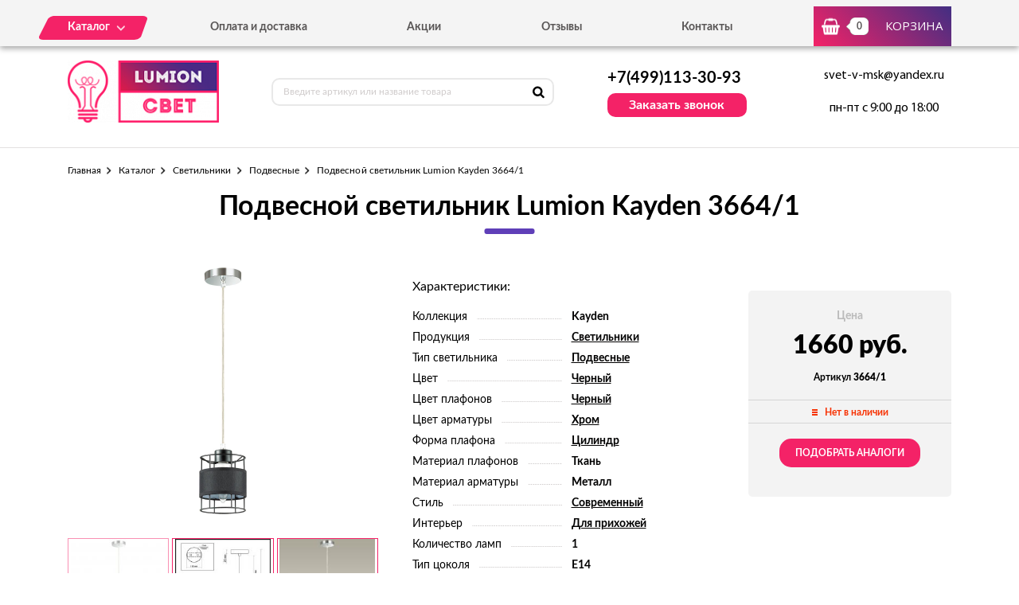

--- FILE ---
content_type: text/html; charset=UTF-8
request_url: https://lumion-svet.ru/tovar/3664-1-podvesnoi-svetilnik-lumion-kayden-3664-1
body_size: 7179
content:
<!DOCTYPE html>
<html lang="ru">
<head>
  <meta charset="utf-8">

  <title>Светильники купить в Москве по цене 1660 руб. от интернет магазина «Lumion-Svet»</title>
  <meta name="description" content="Подвесной светильник Lumion Kayden 3664/1" />
  <meta name="keywords" content="Подвесной светильник Lumion Kayden 3664/1" />

  <link rel="shortcut icon" href="/img/favicon.ico" type="image/x-icon">
  <meta http-equiv="X-UA-Compatible" content="IE=edge">
  <meta name="viewport" content="width=device-width, initial-scale=1, maximum-scale=1">
  <meta name = "format-detection" content = "telephone=no">
  <link href="https://fonts.googleapis.com/css?family=Montserrat:400,600,700,800|Open+Sans|Roboto&amp;subset=cyrillic" rel="stylesheet">
  <link rel="stylesheet" href="/libs/fancybox/jquery.fancybox.css">
  <link rel="stylesheet" href="/libs/swiper/swiper.css">
  <link rel="stylesheet" href="/libs/jquery-ui/jquery-ui.min.css">
  <link rel="stylesheet" href="/libs/jQueryFormStylerMaster/jquery.formstyler.css">
  <link rel="stylesheet" href="/css/normalize.css">
  <link rel="stylesheet" href="/css/fonts.css">
  <link rel="stylesheet" href="/css/main.css">
</head><body>

<div class="site-wrap">
    <header class="main-header">
        <div class="main-header-wrap1">
            <div class="container">
                <div class="main-header-flex-container1">
                    <nav class="main-header-nav"><ul class="main-header-list" id="menu1"><li class="link-menu"><a href='/katalog' class=""><span>Каталог</span></a><ul style="display: none" class="hidden_list1 menu-style1"><li><a href='/katalog/bra-i-podsvetki' class="">Бра и подсветки</a></li><li><a href='/katalog/lyustry' class="">Люстры</a></li><li><a href='/katalog/nastolnye-lampy' class="">Настольные лампы</a></li><li><a href='/katalog/svetilniki' class="">Светильники</a></li><li><a href='/katalog/spoty' class="">Споты</a></li><li><a href='/katalog/torshery' class="">Торшеры</a></li></ul></li><li><a href='/oplata-i-dostavka' class="">Оплата и доставка</a></li><li><a href='/akcii' class="">Акции</a></li><li><a href='/otzyvy' class="">Отзывы</a></li><li><a href='/kontakty' class="">Контакты</a></li></ul></nav>
                    <div class="main-header-bascket-wrap">
                        <a href="/cart" class="main-header-bascket fancybox">
                            <b id="top_basket">0</b>
                            <span>Корзина</span>
                        </a>
                    </div>
                    <div class="menuToggle"></div>
                </div>
            </div>
            <div class="menu"><ul class="menu-list1"><li><a href='/katalog' class="mobdop ">Каталог</a><ul class="menu-list2"><li><a href='/katalog/bra-i-podsvetki' class="">Бра и подсветки</a></li><li><a href='/katalog/lyustry' class="">Люстры</a></li><li><a href='/katalog/nastolnye-lampy' class="">Настольные лампы</a></li><li><a href='/katalog/svetilniki' class="">Светильники</a></li><li><a href='/katalog/spoty' class="">Споты</a></li><li><a href='/katalog/torshery' class="">Торшеры</a></li></ul></li><li><a href='/oplata-i-dostavka' class="">Оплата и доставка</a></li><li><a href='/akcii' class="">Акции</a></li><li><a href='/otzyvy' class="">Отзывы</a></li><li><a href='/kontakty' class="">Контакты</a></li></ul></div>
        </div>
        <div class="main-header-wrap2">
            <div class="container">
                <div class="main-header-flex-container2">
                    <a href="/" class="main-header-logo">
                        <img src="/images/info/logo_1575981209.png" alt="Логотип">
                    </a>
                    <div class="main-header-serch">
                        <form action="/search" class="main-header-search-form" method="GET" id="topcleversearch">
                            <input type="search" name="q" id="queryfastclever" placeholder="Введите артикул или название товара">
                            <button class="search-btn" type="submit"></button>
                        </form>
                    </div>
                    <div class="main-header-feedback">
                        <div class="main-header-feedback-wrap1">
                            <a href="tel:+7(499)113-30-93" class="main-header-tel">+7(499)113-30-93</a>
                        </div>
                        <div class="main-header-feedback-wrap2">
                            <a data-fancybox data-src="#popup-feedback-fancybox" class="btn1">Заказать звонок</a>
                        </div>
                    </div>
                    <div class="main-header-info">
                        <a href="mailto:svet-v-msk@yandex.ru">svet-v-msk@yandex.ru</a>
                        <span>пн-пт с 9:00 до 18:00</span>
                    </div>
                </div>
            </div>
        </div>
    </header>    <main>
        <section class="product">
    <div class="container">
        <ul class="breadcrumbs-list">
<li><a href="/">Главная</a></li><li><a href="/katalog" title="">Каталог</a></li><li><a href="/katalog/svetilniki" title="Светильники, Светильники цена, Светильники купить, Светильники недорого">Светильники</a></li><li><a href="/katalog/podvesnye" title="Подвесные, Подвесные цена, Подвесные купить, Подвесные недорого">Подвесные</a></li><li>Подвесной светильник Lumion Kayden 3664/1</li></ul>        <h1>Подвесной светильник Lumion Kayden 3664/1</h1>
        <div class="product-flex-wrap">
            <div class="product-wrap1">
                <div class="product-tabs-wrap"><div style="" class="product-tab block_content1" id="product-tab1">
                        <img src="/images/tovars/829/942d09ed60582735a46ca072ad47f84c.jpeg" alt="Фото">
                    </div><div style="display: none" class="product-tab block_content1" id="product-tab2">
                        <img src="/images/tovars/829/9d3d8765e9ca448f0337cafb457152ee.jpeg" alt="Фото">
                    </div><div style="display: none" class="product-tab block_content1" id="product-tab3">
                        <img src="/images/tovars/829/155c36ac7925b8649f979fd638427e50.jpeg" alt="Фото">
                    </div><div style="display: none" class="product-tab block_content1" id="product-tab4">
                        <img src="/images/tovars/829/d668fbaebcd5c09590879bca52278867.jpeg" alt="Фото">
                    </div></div>
                <ul class="tab_list1"><li><a class="active" data-src="#product-tab1">
                            <img src="/images/tovars/829/small_942d09ed60582735a46ca072ad47f84c.jpeg" alt="Фото">
                        </a></li><li><a class="" data-src="#product-tab2">
                            <img src="/images/tovars/829/small_9d3d8765e9ca448f0337cafb457152ee.jpeg" alt="Фото">
                        </a></li><li><a class="" data-src="#product-tab3">
                            <img src="/images/tovars/829/small_155c36ac7925b8649f979fd638427e50.jpeg" alt="Фото">
                        </a></li><li><a class="" data-src="#product-tab4">
                            <img src="/images/tovars/829/small_d668fbaebcd5c09590879bca52278867.jpeg" alt="Фото">
                        </a></li></ul>
            </div>            <div class="product-wrap2">
                <span class="text3">Характеристики:</span>
                <ul class="product-list1">
                    <li><span>Коллекция</span><i></i><b>Kayden</b></li><li><span>Продукция</span><i></i><b><a href="/tovary/produkciya/svetilniki">Светильники</a></b></li><li><span>Тип светильника</span><i></i><b><a href="/tovary/tip-svetilnika/podvesnye">Подвесные</a></b></li><li><span>Цвет</span><i></i><b><a href="/tovary/cvet/chernyi">Черный</a></b></li><li><span>Цвет плафонов</span><i></i><b><a href="/tovary/cvet-plafonov/chernyi">Черный</a></b></li><li><span>Цвет арматуры</span><i></i><b><a href="/tovary/cvet-armatury/hrom">Хром</a></b></li><li><span>Форма плафона</span><i></i><b><a href="/tovary/forma-plafona/cilindr">Цилиндр</a></b></li><li><span>Материал плафонов</span><i></i><b>Ткань</b></li><li><span>Материал арматуры</span><i></i><b>Металл</b></li><li><span>Стиль</span><i></i><b><a href="/tovary/stil/sovremennyi">Современный</a></b></li><li><span>Интерьер</span><i></i><b><a href="/tovary/interer/dlya-prihozhei">Для прихожей</a></b></li><li><span>Количество ламп</span><i></i><b>1</b></li><li><span>Тип цоколя</span><i></i><b>E14</b></li><li><span>Степень защиты, IP</span><i></i><b>20</b></li>                </ul>
            </div>
            <input type="hidden" id="price_am_829" value="1660">
            <div class="product-wrap3">
                <span class="text1">Цена</span>
                                <b>1660 руб.</b>
                <i>Артикул <strong>3664/1</strong></i>
                <div class="product-availability off">
                    <span>Нет в наличии</span>
                </div>
                                    <a class="btn3" onclick="find_similar(829);">Подобрать аналоги</a>
                            </div>
        </div>

        <div id="similar_div"></div>

        <div class="product-tab-wrap">
            <ul class="tab_list2">
                <li>
                    <a class="active" data-src="#product-tab-info1">Характеристики</a>
                </li>
                <li>
                    <a data-src="#product-tab-info2">описание товара</a>
                </li>
            </ul>
            <div class="product-tab-info-wrap">
                <div class="product-tab-info product-tab-info-1 block_content2" id="product-tab-info1">
                    <ul class="product-tab-info-list">
                        <li><span>Производитель</span><b>Lumion</b></li><li><span>Страна-производитель</span><b>Италия</b></li><li><span>Коллекция</span><b>Kayden</b></li><li><span>Продукция</span><b><a href="/tovary/produkciya/svetilniki">Светильники</a></b></li><li><span>Тип светильника</span><b><a href="/tovary/tip-svetilnika/podvesnye">Подвесные</a></b></li><li><span>Цвет</span><b><a href="/tovary/cvet/chernyi">Черный</a></b></li><li><span>Цвет плафонов</span><b><a href="/tovary/cvet-plafonov/chernyi">Черный</a></b></li><li><span>Цвет арматуры</span><b><a href="/tovary/cvet-armatury/hrom">Хром</a></b></li><li><span>Форма плафона</span><b><a href="/tovary/forma-plafona/cilindr">Цилиндр</a></b></li><li><span>Материал плафонов</span><b>Ткань</b></li><li><span>Материал арматуры</span><b>Металл</b></li><li><span>Стиль</span><b><a href="/tovary/stil/sovremennyi">Современный</a></b></li><li><span>Интерьер</span><b><a href="/tovary/interer/dlya-prihozhei">Для прихожей</a></b></li><li><span>Высота, мм</span><b>1000</b></li><li><span>Диаметр, мм</span><b>120</b></li><li><span>Количество ламп</span><b>1</b></li><li><span>Тип лампочки (основной)</span><b>Накаливания</b></li><li><span>Мощность лампы, W</span><b>60</b></li><li><span>Общая мощность, W</span><b>60</b></li><li><span>Напряжение, V</span><b>220</b></li><li><span>Тип цоколя</span><b>E14</b></li><li><span>Степень защиты, IP</span><b>20</b></li><li><span>Виды материалов</span><b>Текстильные</b></li>                    </ul>
                </div>
                <div style="display: none;" class="product-tab-info product-tab-info-2 block_content2" id="product-tab-info2">
                    <p>Предлагаем обратить внимание на Светильники  итальянского завода-изготовителя  Lumion . Представленный производитель уже давно на рынке, и зарекомендовал себя, как надежный и качественный производитель светотехники.</p>

<p>Как известно, итальянские  Светильники  занимают одну из высоких позиций в вопросе качества, кроме того ее создатели немало внимания уделяют дизайну представленной продукции. У нас разнообразный выбор светильников Lumion, поэтому каждый, даже самый придирчивый клиент, обязательно сможет найти именно ту модель, которую необходимо.</p>

<strong>Вероятно Вас заинтересует модель коллекции Kayden со следующими параметрами:</strong>

<li>Установленной 1 , мощность которой равна  60 Вт ;</li>

<li>Высотой конструкции —  1000 мм.</li>
<br></br>
<p>Степень защиты рассматриваемого изделия IP 20 . Корпус цвета Черный. Плафон формы  Цилиндр  превосходно впишется не только в любую комнату жилого дома, но и подойдет для офиса.  Светильники  выполнены в стиле « Современный », который станет лучшим дополнением любого интерьера.</p>

<p>В нашем онлайн-магазине можно приобрести любой товар, причем по недорогой стоимости. Мы занимаемся продажу итальянской светотехники уже продолжительное время, и гарантируем, что вся имеющаяся на сайте продукция, обладает высоким уровнем надежности и длительным сроком работы.</p>

<p>Наши сотрудники в любой момент готовы проконсультировать вас по всем интересующим вопросам и при надобности предоставить содействие в подборе товара, для связи с ними воспользуйтесь указанным номером телефона: +7(499) 322-75-71. Также обратим ваше внимание на то, что сделать заказ можно прямо на сайте, для этого всего лишь заполнить специальную форму.</p>                </div>
            </div>
        </div>

                <div class="product-title">Похожие товары</div>
        <div class="product-slider">
            <div class="swiper-container swiper-container2">
                <div class="swiper-wrapper">

                    <div class="swiper-slide">
								<div class="goods-item">
									<div class="goods-img">
										<img data-src="/images/tovars/93/small_15c0b87c1c427487640a8d13edac7cd9.jpeg" src="/images/tovars/nofoto.png" alt="Фото товара">
										<a data-fancybox data-src="#popup-view-fancybox" onclick="setfast(93);">
											<span>Быстрый просмотр</span>
										</a>
									</div>
									<div class="goods-text">
										<div class="goods-text-wrap1">
											<h3><a href="/tovar/3125-1-podvesnoi-svetilnik-lumion-sekvana-3125-1">Подвесной светильник Lumion Sekvana 3125/1</a></h3>
											<b>5693</b>
											<div class="goods-availability goods-availability-off">
												Нет в наличии
											</div>
											<div class="goods-btn-wrap1"><a class="btn3 nss" onclick="set_similar('3125-1-podvesnoi-svetilnik-lumion-sekvana-3125-1');">Подобрать аналоги</a></div>
										</div>
										<div class="goods-text-wrap2">
											<div class="goods-btn-wrap2">
												
											</div>
										</div>
									</div>
								</div>
							</div><div class="swiper-slide">
								<div class="goods-item">
									<div class="goods-img">
										<img data-src="/images/tovars/356/small_2de08df12b91d101d499ee02a53cb25c.jpeg" src="/images/tovars/nofoto.png" alt="Фото товара">
										<a data-fancybox data-src="#popup-view-fancybox" onclick="setfast(356);">
											<span>Быстрый просмотр</span>
										</a>
									</div>
									<div class="goods-text">
										<div class="goods-text-wrap1">
											<h3><a href="/tovar/3499-1-podvesnoi-svetilnik-lumion-graziana-3499-1">Подвесной светильник Lumion Graziana 3499/1</a></h3>
											<b>1200</b>
											<div class="goods-availability goods-availability-off">
												Нет в наличии
											</div>
											<div class="goods-btn-wrap1"><a class="btn3 nss" onclick="set_similar('3499-1-podvesnoi-svetilnik-lumion-graziana-3499-1');">Подобрать аналоги</a></div>
										</div>
										<div class="goods-text-wrap2">
											<div class="goods-btn-wrap2">
												
											</div>
										</div>
									</div>
								</div>
							</div><div class="swiper-slide">
								<div class="goods-item">
									<div class="goods-img">
										<img data-src="/images/tovars/375/small_0305dbb6fd6621116a603f1b834043ac.jpeg" src="/images/tovars/nofoto.png" alt="Фото товара">
										<a data-fancybox data-src="#popup-view-fancybox" onclick="setfast(375);">
											<span>Быстрый просмотр</span>
										</a>
									</div>
									<div class="goods-text">
										<div class="goods-text-wrap1">
											<h3><a href="/tovar/3513-1-podvesnoi-svetilnik-lumion-ludacris-3513-1">Подвесной светильник Lumion Ludacris 3513/1</a></h3>
											<b>3614</b>
											<div class="goods-availability goods-availability-off">
												Нет в наличии
											</div>
											<div class="goods-btn-wrap1"><a class="btn3 nss" onclick="set_similar('3513-1-podvesnoi-svetilnik-lumion-ludacris-3513-1');">Подобрать аналоги</a></div>
										</div>
										<div class="goods-text-wrap2">
											<div class="goods-btn-wrap2">
												
											</div>
										</div>
									</div>
								</div>
							</div><div class="swiper-slide">
								<div class="goods-item">
									<div class="goods-img">
										<img data-src="/images/tovars/455/small_95a6fc111fa11c3ab209a0ed1b9abeb6.jpeg" src="/images/tovars/nofoto.png" alt="Фото товара">
										<a data-fancybox data-src="#popup-view-fancybox" onclick="setfast(455);">
											<span>Быстрый просмотр</span>
										</a>
									</div>
									<div class="goods-text">
										<div class="goods-text-wrap1">
											<h3><a href="/tovar/2174-1-podvesnoi-svetilnik-lumion-rigato-2174-1">Подвесной светильник Lumion Rigato 2174/1</a></h3>
											<b>1410</b>
											<div class="goods-availability goods-availability-off">
												Нет в наличии
											</div>
											<div class="goods-btn-wrap1"><a class="btn3 nss" onclick="set_similar('2174-1-podvesnoi-svetilnik-lumion-rigato-2174-1');">Подобрать аналоги</a></div>
										</div>
										<div class="goods-text-wrap2">
											<div class="goods-btn-wrap2">
												
											</div>
										</div>
									</div>
								</div>
							</div><div class="swiper-slide">
								<div class="goods-item">
									<div class="goods-img">
										<img data-src="/images/tovars/488/small_412e51d0e4561865e7b817000eb12e25.jpeg" src="/images/tovars/nofoto.png" alt="Фото товара">
										<a data-fancybox data-src="#popup-view-fancybox" onclick="setfast(488);">
											<span>Быстрый просмотр</span>
										</a>
									</div>
									<div class="goods-text">
										<div class="goods-text-wrap1">
											<h3><a href="/tovar/3600-12l-podvesnoi-svetodiodnyi-svetilnik-lumion-stellida-3600-12l">Подвесной светодиодный светильник Lumion Stellida 3600/12L</a></h3>
											<b>1400</b>
											<div class="goods-availability goods-availability-off">
												Нет в наличии
											</div>
											<div class="goods-btn-wrap1"><a class="btn3 nss" onclick="set_similar('3600-12l-podvesnoi-svetodiodnyi-svetilnik-lumion-stellida-3600-12l');">Подобрать аналоги</a></div>
										</div>
										<div class="goods-text-wrap2">
											<div class="goods-btn-wrap2">
												
											</div>
										</div>
									</div>
								</div>
							</div><div class="swiper-slide">
								<div class="goods-item">
									<div class="goods-img">
										<img data-src="/images/tovars/489/small_9386f07941fb34f8cf55d3798187d296.jpeg" src="/images/tovars/nofoto.png" alt="Фото товара">
										<a data-fancybox data-src="#popup-view-fancybox" onclick="setfast(489);">
											<span>Быстрый просмотр</span>
										</a>
									</div>
									<div class="goods-text">
										<div class="goods-text-wrap1">
											<h3><a href="/tovar/3601-12l-podvesnoi-svetodiodnyi-svetilnik-lumion-stellida-3601-12l">Подвесной светодиодный светильник Lumion Stellida 3601/12L</a></h3>
											<b>2090</b>
											<div class="goods-availability goods-availability-off">
												Нет в наличии
											</div>
											<div class="goods-btn-wrap1"><a class="btn3 nss" onclick="set_similar('3601-12l-podvesnoi-svetodiodnyi-svetilnik-lumion-stellida-3601-12l');">Подобрать аналоги</a></div>
										</div>
										<div class="goods-text-wrap2">
											<div class="goods-btn-wrap2">
												
											</div>
										</div>
									</div>
								</div>
							</div><div class="swiper-slide">
								<div class="goods-item">
									<div class="goods-img">
										<img data-src="/images/tovars/525/small_5690f55d7bc236c49a0804297b676a38.jpeg" src="/images/tovars/nofoto.png" alt="Фото товара">
										<a data-fancybox data-src="#popup-view-fancybox" onclick="setfast(525);">
											<span>Быстрый просмотр</span>
										</a>
									</div>
									<div class="goods-text">
										<div class="goods-text-wrap1">
											<h3><a href="/tovar/3597-1-podvesnoi-svetilnik-lumion-dondoo-3597-1">Подвесной светильник Lumion Dondoo 3597/1</a></h3>
											<b>2380</b>
											<div class="goods-availability goods-availability-off">
												Нет в наличии
											</div>
											<div class="goods-btn-wrap1"><a class="btn3 nss" onclick="set_similar('3597-1-podvesnoi-svetilnik-lumion-dondoo-3597-1');">Подобрать аналоги</a></div>
										</div>
										<div class="goods-text-wrap2">
											<div class="goods-btn-wrap2">
												
											</div>
										</div>
									</div>
								</div>
							</div><div class="swiper-slide">
								<div class="goods-item">
									<div class="goods-img">
										<img data-src="/images/tovars/526/small_d274638005355e290be6c57661ab88dc.jpeg" src="/images/tovars/nofoto.png" alt="Фото товара">
										<a data-fancybox data-src="#popup-view-fancybox" onclick="setfast(526);">
											<span>Быстрый просмотр</span>
										</a>
									</div>
									<div class="goods-text">
										<div class="goods-text-wrap1">
											<h3><a href="/tovar/3635-1-podvesnoi-svetilnik-lumion-neruni-3635-1">Подвесной светильник Lumion Neruni 3635/1</a></h3>
											<b>2750</b><span class='old'><div class='line'></div>3618</span><span class='percent'>-24%</span>
											<div class="goods-availability goods-availability-off">
												Уточнять
											</div>
											<div class="goods-btn-wrap1"><a class="btn3 nss" onclick="set_similar('3635-1-podvesnoi-svetilnik-lumion-neruni-3635-1');">Подобрать аналоги</a></div>
										</div>
										<div class="goods-text-wrap2">
											<div class="goods-btn-wrap2">
												
											</div>
										</div>
									</div>
								</div>
							</div><div class="swiper-slide">
								<div class="goods-item">
									<div class="goods-img">
										<img data-src="/images/tovars/567/small_f10896ee85c844f8c97d54b08cb9bcc8.jpeg" src="/images/tovars/nofoto.png" alt="Фото товара">
										<a data-fancybox data-src="#popup-view-fancybox" onclick="setfast(567);">
											<span>Быстрый просмотр</span>
										</a>
									</div>
									<div class="goods-text">
										<div class="goods-text-wrap1">
											<h3><a href="/tovar/3669-1-podvesnoi-svetilnik-lumion-belko-3669-1">Подвесной светильник Lumion Belko 3669/1</a></h3>
											<b>1300</b>
											<div class="goods-availability goods-availability-off">
												Нет в наличии
											</div>
											<div class="goods-btn-wrap1"><a class="btn3 nss" onclick="set_similar('3669-1-podvesnoi-svetilnik-lumion-belko-3669-1');">Подобрать аналоги</a></div>
										</div>
										<div class="goods-text-wrap2">
											<div class="goods-btn-wrap2">
												
											</div>
										</div>
									</div>
								</div>
							</div><div class="swiper-slide">
								<div class="goods-item">
									<div class="goods-img">
										<img data-src="/images/tovars/568/small_0e17d014a70d37a9a9a08f2ee4f4e88a.jpeg" src="/images/tovars/nofoto.png" alt="Фото товара">
										<a data-fancybox data-src="#popup-view-fancybox" onclick="setfast(568);">
											<span>Быстрый просмотр</span>
										</a>
									</div>
									<div class="goods-text">
										<div class="goods-text-wrap1">
											<h3><a href="/tovar/3670-1-podvesnoi-svetilnik-lumion-belko-3670-1">Подвесной светильник Lumion Belko 3670/1</a></h3>
											<b>2000</b>
											<div class="goods-availability goods-availability-off">
												Нет в наличии
											</div>
											<div class="goods-btn-wrap1"><a class="btn3 nss" onclick="set_similar('3670-1-podvesnoi-svetilnik-lumion-belko-3670-1');">Подобрать аналоги</a></div>
										</div>
										<div class="goods-text-wrap2">
											<div class="goods-btn-wrap2">
												
											</div>
										</div>
									</div>
								</div>
							</div>
                </div>
            </div>
            <div class="swiper-button-next swiper-button-next2 swiper-button-next-style-1"></div>
            <div class="swiper-button-prev swiper-button-prev2 swiper-button-prev-style-1"></div>
        </div>
        
                
    </div>
</section>

<script type="text/javascript">

    window.dataLayer = window.dataLayer || [];

    dataLayer.push({
        "ecommerce": {
            "detail": {
                "products": [
                    {
                        "id": "3664/1",
                        "name" : "Подвесной светильник Lumion Kayden 3664/1",
                        "price": 1660,
                        "category": "Подвесные",
                    }
                ]
            }
        }
    });

</script>        <section class="feedback" style="background:url('/images/info/question_1557913030.jpg') center no-repeat;background-size:cover">
            <div class="container">
                <h2>
                    <b>Остались вопросы?</b>
                    <span>Напишите нам, и мы с радостью на них ответим</span>
                </h2>
                <p>Наши специалисты помогут грамотными советами по выбору именно того освещения, которое подойдет вашему помещению больше всего.</p>
                <form class="feedback-form">
                    <div class="feedback-form-wrap">
                        <input class="input" type="text" placeholder="Имя" id="feedback_bottom_name">
                        <input class="input" type="tel" placeholder="Телефон" id="feedback_bottom_phone">
                        <input type="hidden" id="feedback_bottom_url" value="/tovar/3664-1-podvesnoi-svetilnik-lumion-kayden-3664-1">
                    </div>
                    <button type="button" class="btn5" onclick="send_bottom();">Отправить</button>
                </form>
                <p class="rules">Нажимая на данную кнопку, Вы соглашаетесь с <a href="/soglashenie" target="_blank">условиями обработки персональных данных</a>.</p>
                <p id="feedback_bottom_div"></p>
            </div>
        </section>    </main>
    <footer class="main-footer">
        <div class="container">
            <div class="main-footer-wrap1">
                <div class="main-footer-wrap3">
                    <div class="main-footer-logo-wrap">
                        <a href="/" class="main-footer-logo">
							<span class="main-footer-img">
								<img src="/images/info/logo_1575981209.png" alt="Логотип">
							</span>
							<span class="main-footer-text">
								<b>Интернет-магазин светильников</b>
							</span>
                        </a>
                    </div>
                    <nav class="main-footer-nav">
                        <b>Каталог</b><ul class="main-footer-list"><li><a href='/katalog/bra-i-podsvetki' class="">Бра и подсветки</a></li><li><a href='/katalog/lyustry' class="">Люстры</a></li><li><a href='/katalog/nastolnye-lampy' class="">Настольные лампы</a></li><li><a href='/soglashenie' class="">Соглашение</a></li></ul></nav>
                </div>
                <div class="main-footer-wrap4">
                    <div class="main-footer-social-wrap">
                        <b></b>
                        <ul class="main-footer-social-list">
                            
                            
                        </ul>
                    </div>
                    <div class="main-footer-contacts">
                        <a href="tel:+7(499)113-30-93" class="main-footer-tel">+7(499)113-30-93</a>
                        <a data-fancybox data-src="#popup-feedback-fancybox" class="btn6">Заказать звонок</a>
                    </div>
                </div>
            </div>
            <div class="main-footer-wrap2">
                <p>Copyright ©  2015 - 2026 г.</p>
            </div>
        </div>
    </footer></div>

<div class="toTop-wrap">
    <div id="toTop">
        <div class="toTop-img">
            <svg xmlns="https://www.w3.org/2000/svg" xmlns:xlink="https://www.w3.org/1999/xlink" width="24" height="36" viewBox="0 0 24 36"><defs><path id="i13fa" d="M1566.79 6597.003v-18.882H1573L1561 6560.996l-12.001 17.125h6.211v18.882z"/></defs><g><g transform="translate(-1549 -6561)"><use fill="#f42267" xlink:href="#i13fa"/></g></g></svg>
        </div>
    </div>
</div>

<div class="hidden">
    <div class="popup-view" id="popup-view-fancybox"></div>
    <div class="popup-bascket" id="popup-basket-fancybox"></div>
    <div class="popup-bascket oneclick" id="popup-oneclick-fancybox"></div>
    <div class="popup-bascket feedback_up" id="popup-feedback-fancybox">
        <h2>Обратный звонок</h2>
        <div class="popup-bascket-wrap">
            <div class="popup-bascket-text">
                <label>Телефон *</label>
                <input type="tel" id="feedback_up_phone" value="">
                <label>Имя</label>
                <input type="text" id="feedback_up_name" value="">
                <label><input type="checkbox" id="feedback_up_rule" checked> согласен(на) на <a href="/soglashenie" target="_blank">обработку данных</a></label>
                <input type="hidden" id="feedback_up_url" value="/tovar/3664-1-podvesnoi-svetilnik-lumion-kayden-3664-1">
                <p id="feedback_up_div"></p>
            </div>
        </div>
        <div class="popup-bascket-link-wrap">
            <a class="popup-bascket-link2" onclick="send_up();">отправить</a>
        </div>
    </div>
</div>

    <script src="/libs/jquery/jquery-1.11.2.min.js"></script>
    <script src="/libs/jquery-ui/jquery-ui.min.js"></script>
    <script src="/libs/swiper/swiper.min.js"></script>
    <script src="/libs/mask/jquery.inputmask.bundle.min.js"></script>
    <script src="/libs/fancybox/jquery.fancybox.min.js"></script>
    <script src="/libs/jQueryFormStylerMaster/jquery.formstyler.min.js"></script>
    <script src="/js/jquery.unveil.js"></script>
    <script src="/js/jquery.autocomplete.js"></script>
    <script src="/js/jquery.ui.touch-punch.min.js"></script>
    <script src="/js/common.js"></script>

<!-- Yandex.Metrika counter -->
<script type="text/javascript" >
   (function(m,e,t,r,i,k,a){m[i]=m[i]||function(){(m[i].a=m[i].a||[]).push(arguments)};
   m[i].l=1*new Date();k=e.createElement(t),a=e.getElementsByTagName(t)[0],k.async=1,k.src=r,a.parentNode.insertBefore(k,a)})
   (window, document, "script", "https://mc.yandex.ru/metrika/tag.js", "ym");

   ym(53659063, "init", {
        clickmap:true,
        trackLinks:true,
        accurateTrackBounce:true,
        webvisor:true,
        ecommerce:"dataLayer"
   });
</script>
<noscript><div><img src="https://mc.yandex.ru/watch/53659063" style="position:absolute; left:-9999px;" alt="" /></div></noscript>
<!-- /Yandex.Metrika counter -->
</body>
</html>